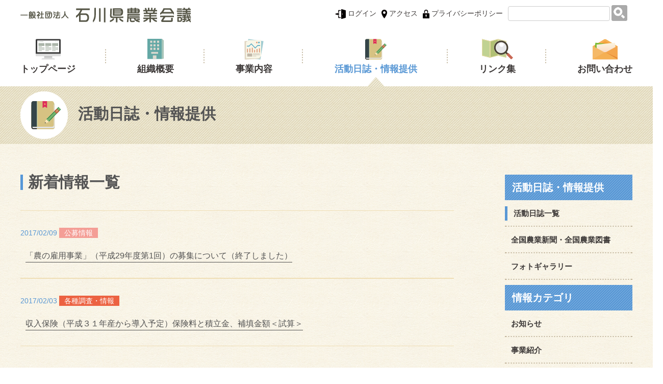

--- FILE ---
content_type: text/html; charset=UTF-8
request_url: http://www.noukai.net/news/topix/2017/02/?post_type=topix
body_size: 5220
content:
<!DOCTYPE html>
<html lang="ja">
<head>
<title>2月 | 2017 | 石川県農業会議</title>

<!-- start wp_head(); ==================================== -->
<link rel='dns-prefetch' href='//s.w.org' />
<link rel="alternate" type="application/rss+xml" title="石川県農業会議 &raquo; フィード" href="http://www.noukai.net/news/feed/" />
<link rel="alternate" type="application/rss+xml" title="石川県農業会議 &raquo; コメントフィード" href="http://www.noukai.net/news/comments/feed/" />
<link rel="alternate" type="application/rss+xml" title="石川県農業会議 &raquo; 活動日誌・情報提供 フィード" href="http://www.noukai.net/news/topix/feed/" />
		<script type="text/javascript">
			window._wpemojiSettings = {"baseUrl":"https:\/\/s.w.org\/images\/core\/emoji\/2\/72x72\/","ext":".png","svgUrl":"https:\/\/s.w.org\/images\/core\/emoji\/2\/svg\/","svgExt":".svg","source":{"concatemoji":"http:\/\/www.noukai.net\/_kanri\/wp-includes\/js\/wp-emoji-release.min.js?ver=4.6.29"}};
			!function(e,o,t){var a,n,r;function i(e){var t=o.createElement("script");t.src=e,t.type="text/javascript",o.getElementsByTagName("head")[0].appendChild(t)}for(r=Array("simple","flag","unicode8","diversity","unicode9"),t.supports={everything:!0,everythingExceptFlag:!0},n=0;n<r.length;n++)t.supports[r[n]]=function(e){var t,a,n=o.createElement("canvas"),r=n.getContext&&n.getContext("2d"),i=String.fromCharCode;if(!r||!r.fillText)return!1;switch(r.textBaseline="top",r.font="600 32px Arial",e){case"flag":return(r.fillText(i(55356,56806,55356,56826),0,0),n.toDataURL().length<3e3)?!1:(r.clearRect(0,0,n.width,n.height),r.fillText(i(55356,57331,65039,8205,55356,57096),0,0),a=n.toDataURL(),r.clearRect(0,0,n.width,n.height),r.fillText(i(55356,57331,55356,57096),0,0),a!==n.toDataURL());case"diversity":return r.fillText(i(55356,57221),0,0),a=(t=r.getImageData(16,16,1,1).data)[0]+","+t[1]+","+t[2]+","+t[3],r.fillText(i(55356,57221,55356,57343),0,0),a!=(t=r.getImageData(16,16,1,1).data)[0]+","+t[1]+","+t[2]+","+t[3];case"simple":return r.fillText(i(55357,56835),0,0),0!==r.getImageData(16,16,1,1).data[0];case"unicode8":return r.fillText(i(55356,57135),0,0),0!==r.getImageData(16,16,1,1).data[0];case"unicode9":return r.fillText(i(55358,56631),0,0),0!==r.getImageData(16,16,1,1).data[0]}return!1}(r[n]),t.supports.everything=t.supports.everything&&t.supports[r[n]],"flag"!==r[n]&&(t.supports.everythingExceptFlag=t.supports.everythingExceptFlag&&t.supports[r[n]]);t.supports.everythingExceptFlag=t.supports.everythingExceptFlag&&!t.supports.flag,t.DOMReady=!1,t.readyCallback=function(){t.DOMReady=!0},t.supports.everything||(a=function(){t.readyCallback()},o.addEventListener?(o.addEventListener("DOMContentLoaded",a,!1),e.addEventListener("load",a,!1)):(e.attachEvent("onload",a),o.attachEvent("onreadystatechange",function(){"complete"===o.readyState&&t.readyCallback()})),(a=t.source||{}).concatemoji?i(a.concatemoji):a.wpemoji&&a.twemoji&&(i(a.twemoji),i(a.wpemoji)))}(window,document,window._wpemojiSettings);
		</script>
		<style type="text/css">
img.wp-smiley,
img.emoji {
	display: inline !important;
	border: none !important;
	box-shadow: none !important;
	height: 1em !important;
	width: 1em !important;
	margin: 0 .07em !important;
	vertical-align: -0.1em !important;
	background: none !important;
	padding: 0 !important;
}
</style>
<link rel='stylesheet' id='wp-pagenavi-css'  href='http://www.noukai.net/_kanri/wp-content/plugins/wp-pagenavi/pagenavi-css.css?ver=2.70' type='text/css' media='all' />
<script type='text/javascript' src='http://www.noukai.net/_kanri/wp-includes/js/jquery/jquery.js?ver=1.12.4'></script>
<script type='text/javascript' src='http://www.noukai.net/_kanri/wp-includes/js/jquery/jquery-migrate.min.js?ver=1.4.1'></script>
<link rel='https://api.w.org/' href='http://www.noukai.net/news/wp-json/' />
<link rel="EditURI" type="application/rsd+xml" title="RSD" href="http://www.noukai.net/_kanri/xmlrpc.php?rsd" />
<link rel="wlwmanifest" type="application/wlwmanifest+xml" href="http://www.noukai.net/_kanri/wp-includes/wlwmanifest.xml" /> 
		<style type="text/css">.recentcomments a{display:inline !important;padding:0 !important;margin:0 !important;}</style>
		<!-- end   wp_head();ここまで =============================== -->
        
<link rel="stylesheet" type="text/css" href="/common/css/default.css">
<link rel="stylesheet" type="text/css" href="/common/css/common.css">
<link rel="stylesheet" type="text/css" href="/css/sub.css">
<link rel="stylesheet" type="text/css" href="/css/top.css">
<link rel="stylesheet" type="text/css" href="/common/lib/colorbox/colorbox.css">
<link rel="stylesheet" type="text/css" href="/css/mycolorbox.css">
<script src="/common/js/jquery-1.12.3.min.js"></script>
<!--[if lt IE 9]>
<script src="http://html5shiv.googlecode.com/svn/trunk/html5.js"></script>
<![endif]-->
<!--[if (gte IE 6)&(lte IE 8)]>
<script src="/common/js/selectivizr-min.js"></script>
<![endif]-->
</head>

<body id="page-wrapper">
<header id="sub">
<div class="w1200" id="page-wrapper">
  <div class="head-wrap clr">
    <div class="logo-box">
    <h1><a href="/"><img src="/img/sub/logo_sub.png" alt="石川県農業会議"/></a></h1>
    </div>

    <div class="menu-box">
      <ul class="menu-ul">
        <li><a href="/login/login.php"><img src="/img/common/icon-login.png" alt=""/> ログイン</a></li>
      <li><a href="/organization/#sec6"><img src="/img/common/icon-access.png" alt=""/> アクセス</a></li>
      <li><a href="/privacy"><img src="/img/common/icon-privacy.png" alt=""/> プライバシーポリシー</a></li>
      <li><form id="search" action="/search/" method="get">
    <input class="input_text1" type="search" name="q">
    <input type="image" value="検索" src="/img/common/icon-search.png">
    </form></li>
      </ul>
    </div>
  </div>


  <nav id="g_nav" class="clr">
    <ul>
      <li class="nav1"><a href="/">トップページ</a></li>
      <li class="nav2"><a href="/organization">組織概要</a><span class="selected2"><img src="/img/sub/select.png" height="23" width="42"></span></li>
      <li class="nav3"><a href="/business">事業内容</a><span class="selected3"><img src="/img/sub/select.png" height="23" width="42"></span></li>
      <li class="nav5"><a href="/activity">活動日誌・情報提供</a><span class="selected5"><img src="/img/sub/select.png" height="23" width="42"></span></li>
      <li class="nav6"><a href="/link">リンク集</a><span class="selected6"><img src="/img/sub/select.png" height="23" width="42"></span></li>
       <li class="nav7"><a href="/contact">お問い合わせ</a><span class="selected7"><img src="/img/sub/select.png" height="23" width="42"></span></li>
   </ul>
  </nav>
</div>
</header>
<!-- /.pageHeaderSub-->
<main>
<link rel="stylesheet" type="text/css" href="/css/activity.css">
<div class="subBg2">
	<div class="w1200 subTitleBar">
		<h2 class="subMainTitle"><img src="/img/activity/title-icon.png" height="93" width="93"><span>活動日誌・情報提供</span></h2>
	</div>
</div>

<div class="subBg1">
	<div class="w1200 subTBinner clr">
		<div class="subMain">
			<h3 class="subTitle7">新着情報一覧</h3>
<div class="news-box">
	<span class="news-date">2017/02/09</span>
	<span class="news-label label-offer">公募情報</span>
	<p><a href="http://www.noukai.net/news/topix/%e3%80%8c%e8%be%b2%e3%81%ae%e9%9b%87%e7%94%a8%e4%ba%8b%e6%a5%ad%e3%80%8d%ef%bc%88%e5%b9%b3%e6%88%9029%e5%b9%b4%e5%ba%a6%e7%ac%ac1%e5%9b%9e%ef%bc%89%e3%81%ae%e5%8b%9f%e9%9b%86%e3%81%ab%e3%81%a4/">「農の雇用事業」（平成29年度第1回）の募集について（終了しました）</a></p>
</div>
<div class="news-box">
	<span class="news-date">2017/02/03</span>
	<span class="news-label label-survey">各種調査・情報</span>
	<p><a href="http://www.noukai.net/news/topix/%e5%8f%8e%e5%85%a5%e4%bf%9d%e9%99%ba%ef%bc%88%e5%b9%b3%e6%88%90%ef%bc%93%ef%bc%90%e5%b9%b4%e7%94%a3%e3%81%8b%e3%82%89%e5%b0%8e%e5%85%a5%e4%ba%88%e5%ae%9a%ef%bc%89%e4%bf%9d%e9%99%ba%e6%96%99%e3%81%a8/">収入保険（平成３１年産から導入予定）保険料と積立金、補填金額＜試算＞</a></p>
</div>


      
    </div>
   
<div class="subSidebar">
			<h3 class="subSideTitle3">活動日誌・情報提供</h3>
			<ul class="side_ul3">
				<li><a href="/news/topix" class="selected2">活動日誌一覧</a></li>
				<li><a href="/activity/index02.php">全国農業新聞・全国農業図書</a></li>
				<li><a href="/news/photo">フォトギャラリー</a></li>
			</ul>

			<h3 class="subSideTitle3">情報カテゴリ</h3>
			<ul class="side_ul3">

<li><a href="http://www.noukai.net/news/topix/topixcat/info/">お知らせ</a></li><li><a href="http://www.noukai.net/news/topix/topixcat/business/">事業紹介</a></li><li><a href="http://www.noukai.net/news/topix/topixcat/back/">全国農業新聞バックナンバー</a></li><li><a href="http://www.noukai.net/news/topix/topixcat/offer/">公募情報</a></li><li><a href="http://www.noukai.net/news/topix/topixcat/survey/">各種調査・情報</a></li><li><a href="http://www.noukai.net/news/topix/topixcat/blog/">活動日誌</a></li><li><a href="http://www.noukai.net/news/topix/topixcat/news/">石川県農業会議だより</a></li><li><a href="http://www.noukai.net/news/topix/topixcat/important/">重要</a></li>			</ul>

			<h3 class="subSideTitle3" id="archive">アーカイブ</h3>
			<ul class="side_ul3">
					<li><a href='http://www.noukai.net/news/topix/2025/12/?post_type=topix'>2025年12月</a></li>
	<li><a href='http://www.noukai.net/news/topix/2025/11/?post_type=topix'>2025年11月</a></li>
	<li><a href='http://www.noukai.net/news/topix/2025/10/?post_type=topix'>2025年10月</a></li>
	<li><a href='http://www.noukai.net/news/topix/2025/08/?post_type=topix'>2025年8月</a></li>
	<li><a href='http://www.noukai.net/news/topix/2025/07/?post_type=topix'>2025年7月</a></li>
	<li><a href='http://www.noukai.net/news/topix/2025/03/?post_type=topix'>2025年3月</a></li>
	<li><a href='http://www.noukai.net/news/topix/2025/01/?post_type=topix'>2025年1月</a></li>
	<li><a href='http://www.noukai.net/news/topix/2024/10/?post_type=topix'>2024年10月</a></li>
	<li><a href='http://www.noukai.net/news/topix/2024/09/?post_type=topix'>2024年9月</a></li>
	<li><a href='http://www.noukai.net/news/topix/2024/07/?post_type=topix'>2024年7月</a></li>
	<li><a href='http://www.noukai.net/news/topix/2024/05/?post_type=topix'>2024年5月</a></li>
	<li><a href='http://www.noukai.net/news/topix/2024/03/?post_type=topix'>2024年3月</a></li>
	<li><a href='http://www.noukai.net/news/topix/2024/01/?post_type=topix'>2024年1月</a></li>
	<li><a href='http://www.noukai.net/news/topix/2023/12/?post_type=topix'>2023年12月</a></li>
	<li><a href='http://www.noukai.net/news/topix/2023/11/?post_type=topix'>2023年11月</a></li>
	<li><a href='http://www.noukai.net/news/topix/2023/08/?post_type=topix'>2023年8月</a></li>
	<li><a href='http://www.noukai.net/news/topix/2023/06/?post_type=topix'>2023年6月</a></li>
	<li><a href='http://www.noukai.net/news/topix/2023/05/?post_type=topix'>2023年5月</a></li>
	<li><a href='http://www.noukai.net/news/topix/2022/12/?post_type=topix'>2022年12月</a></li>
	<li><a href='http://www.noukai.net/news/topix/2022/11/?post_type=topix'>2022年11月</a></li>
	<li><a href='http://www.noukai.net/news/topix/2022/08/?post_type=topix'>2022年8月</a></li>
	<li><a href='http://www.noukai.net/news/topix/2022/07/?post_type=topix'>2022年7月</a></li>
	<li><a href='http://www.noukai.net/news/topix/2022/06/?post_type=topix'>2022年6月</a></li>
	<li><a href='http://www.noukai.net/news/topix/2022/05/?post_type=topix'>2022年5月</a></li>
	<li><a href='http://www.noukai.net/news/topix/2021/11/?post_type=topix'>2021年11月</a></li>
	<li><a href='http://www.noukai.net/news/topix/2021/10/?post_type=topix'>2021年10月</a></li>
	<li><a href='http://www.noukai.net/news/topix/2021/08/?post_type=topix'>2021年8月</a></li>
	<li><a href='http://www.noukai.net/news/topix/2021/07/?post_type=topix'>2021年7月</a></li>
	<li><a href='http://www.noukai.net/news/topix/2021/06/?post_type=topix'>2021年6月</a></li>
	<li><a href='http://www.noukai.net/news/topix/2021/05/?post_type=topix'>2021年5月</a></li>
	<li><a href='http://www.noukai.net/news/topix/2021/03/?post_type=topix'>2021年3月</a></li>
	<li><a href='http://www.noukai.net/news/topix/2020/12/?post_type=topix'>2020年12月</a></li>
	<li><a href='http://www.noukai.net/news/topix/2020/11/?post_type=topix'>2020年11月</a></li>
	<li><a href='http://www.noukai.net/news/topix/2020/09/?post_type=topix'>2020年9月</a></li>
	<li><a href='http://www.noukai.net/news/topix/2020/06/?post_type=topix'>2020年6月</a></li>
	<li><a href='http://www.noukai.net/news/topix/2020/03/?post_type=topix'>2020年3月</a></li>
	<li><a href='http://www.noukai.net/news/topix/2019/12/?post_type=topix'>2019年12月</a></li>
	<li><a href='http://www.noukai.net/news/topix/2019/11/?post_type=topix'>2019年11月</a></li>
	<li><a href='http://www.noukai.net/news/topix/2019/08/?post_type=topix'>2019年8月</a></li>
	<li><a href='http://www.noukai.net/news/topix/2019/06/?post_type=topix'>2019年6月</a></li>
	<li><a href='http://www.noukai.net/news/topix/2019/05/?post_type=topix'>2019年5月</a></li>
	<li><a href='http://www.noukai.net/news/topix/2019/04/?post_type=topix'>2019年4月</a></li>
	<li><a href='http://www.noukai.net/news/topix/2019/02/?post_type=topix'>2019年2月</a></li>
	<li><a href='http://www.noukai.net/news/topix/2019/01/?post_type=topix'>2019年1月</a></li>
	<li><a href='http://www.noukai.net/news/topix/2018/12/?post_type=topix'>2018年12月</a></li>
	<li><a href='http://www.noukai.net/news/topix/2018/11/?post_type=topix'>2018年11月</a></li>
	<li><a href='http://www.noukai.net/news/topix/2018/10/?post_type=topix'>2018年10月</a></li>
	<li><a href='http://www.noukai.net/news/topix/2018/06/?post_type=topix'>2018年6月</a></li>
	<li><a href='http://www.noukai.net/news/topix/2018/05/?post_type=topix'>2018年5月</a></li>
	<li><a href='http://www.noukai.net/news/topix/2018/04/?post_type=topix'>2018年4月</a></li>
	<li><a href='http://www.noukai.net/news/topix/2018/03/?post_type=topix'>2018年3月</a></li>
	<li><a href='http://www.noukai.net/news/topix/2018/01/?post_type=topix'>2018年1月</a></li>
	<li><a href='http://www.noukai.net/news/topix/2017/12/?post_type=topix'>2017年12月</a></li>
	<li><a href='http://www.noukai.net/news/topix/2017/11/?post_type=topix'>2017年11月</a></li>
	<li><a href='http://www.noukai.net/news/topix/2017/10/?post_type=topix'>2017年10月</a></li>
	<li><a href='http://www.noukai.net/news/topix/2017/09/?post_type=topix'>2017年9月</a></li>
	<li><a href='http://www.noukai.net/news/topix/2017/08/?post_type=topix'>2017年8月</a></li>
	<li><a href='http://www.noukai.net/news/topix/2017/07/?post_type=topix'>2017年7月</a></li>
	<li><a href='http://www.noukai.net/news/topix/2017/06/?post_type=topix'>2017年6月</a></li>
	<li><a href='http://www.noukai.net/news/topix/2017/05/?post_type=topix'>2017年5月</a></li>
	<li><a href='http://www.noukai.net/news/topix/2017/04/?post_type=topix'>2017年4月</a></li>
	<li><a href='http://www.noukai.net/news/topix/2017/02/?post_type=topix'>2017年2月</a></li>
	<li><a href='http://www.noukai.net/news/topix/2017/01/?post_type=topix'>2017年1月</a></li>
	<li><a href='http://www.noukai.net/news/topix/2016/12/?post_type=topix'>2016年12月</a></li>
	<li><a href='http://www.noukai.net/news/topix/2016/11/?post_type=topix'>2016年11月</a></li>
	<li><a href='http://www.noukai.net/news/topix/2016/10/?post_type=topix'>2016年10月</a></li>
	<li><a href='http://www.noukai.net/news/topix/2016/08/?post_type=topix'>2016年8月</a></li>
	<li><a href='http://www.noukai.net/news/topix/2016/07/?post_type=topix'>2016年7月</a></li>
	<li><a href='http://www.noukai.net/news/topix/2016/06/?post_type=topix'>2016年6月</a></li>
	<li><a href='http://www.noukai.net/news/topix/2016/05/?post_type=topix'>2016年5月</a></li>
	<li><a href='http://www.noukai.net/news/topix/2016/04/?post_type=topix'>2016年4月</a></li>
	<li><a href='http://www.noukai.net/news/topix/2016/02/?post_type=topix'>2016年2月</a></li>
	<li><a href='http://www.noukai.net/news/topix/2015/09/?post_type=topix'>2015年9月</a></li>
			</ul>

			<p class="mb30"></p>
			<ul class="side_ul2">
        <li><a href="/business/index03.php"><img src="/img/sub/bnr_01.jpg"></a><li>
        <li><a href="/business/index02.php"><img src="/img/sub/bnr_02.jpg"></a><li>
        <li><a href="/business/index04.php"><img src="/img/sub/bnr_03.jpg"></a><li>
        <li><a href="/activity/index02.php"><img src="/img/sub/bnr_04.jpg"></a><li>
        <li><a href="https://www.nca.or.jp/" target="_blank"><img src="/img/sub/bnr_05.jpg"></a><li>
        <li><a href="https://www.be-farmer.jp/" target="_blank"><img src="/img/sub/bnr_06.jpg"></a><li>
        <li><a href="https://map.maff.go.jp/" target="_blank"><img src="/img/sub/bnr_emaff.jpg"></a><li>
        <li><a href="http://inz.or.jp/" target="_blank"><img src="/img/top/bnr_10.jpg"></a></li>
      </ul>
		</div>



  </div>
<script src="/js/activity.js"></script>

</main>

<footer>
  <div class="f-bar">
    <div class="w1200 f-bar-base">
      <a href="#page-wrapper"><img src="/img/common/btn_top.png"></a>
    </div>
  </div>
  <div class="w1200">
    <div class="clr f-wrap">
      <div class="logo-box">
        <img class="logo-f" src="/img/common/logo_f.png" height="67" width="281">
        <address>
          〒920-0362<br>
      石川県金沢市古府1丁目217番地　農業管理センター内<br>
      TEL：076-240-0540　FAX：076-240-0544
        </address>
      </div>
      <div class="menu-box">
        <div class="fbox">
        <h3><a href="/organization">組織概要</a></h3>
          <ul>
            <li><a href="/organization/#sec1">・一般社団法人石川県農業会議とは</a></li>
            <li><a href="/organization/#sec2">・沿革</a></li>
            <li><a href="/organization/#sec3">・組織体制</a></li>
            <li><a href="/organization/#sec4">・機構図</a></li>
            <li><a href="/organization/#sec5">・事業計画・事業実績等</a></li>
            <li><a href="/organization/#sec6">・所在地・アクセス</a></li>
          </ul>
        </div>
        <div class="fbox">
          <h3><a href="/business">事業内容</a></h3>
          <ul>
            <li><a href="/business/index01.php">・農業会議の活動について</a></li>
            <li><a href="/business/index02.php">・農業者年金のお知らせ</a></li>
            <li><a href="/business/index03.php">・雇用就農資金のお知らせ</a></li>
            <li><a href="/business/index04.php">・資料/調査結果ダウンロード</a></li>
          </ul>
        </div>
        <div class="fbox2">
          <ul>
            <li><a href="/activity">活動日誌・情報提供</a></li>
            <li><a href="/link">リンク集</a></li>
            <li><a href="/activity/index02.php">全国農業新聞・全国農業図書</a></li>
            <li><a href="/news/photo">フォトギャラリー</a></li>
          </ul>
        </div>

      </div>
    </div>

    <div class="copy">
        Copyright (c) The Agricultural council in Ishikawa Prefecture All rights reserved.
    </div>
  </div>
</footer>
<!-- /.pageFooter --><script src="/common/lib/colorbox/jquery.colorbox-min.js"></script>
<script src="/common/js/common.js"></script>

<script type='text/javascript' src='http://www.noukai.net/_kanri/wp-includes/js/wp-embed.min.js?ver=4.6.29'></script>
</body>
</html>

--- FILE ---
content_type: text/css
request_url: http://www.noukai.net/common/css/default.css
body_size: 2609
content:
@charset "utf-8";
/*----------------------------------------------------------------------------------------------------
	リセット及びbody初期設定 (このCSSは通常変更しない)
----------------------------------------------------------------------------------------------------*/

/* Style Reset(html5) */

html,body,div,span,applet,object,iframe,h1,h2,h3,h4,h5,h6,p,blockquote,pre,a,abbr,acronym,address,
big,cite,code,del,dfn,em,img,ins,kbd,q,s,samp,small,strike,strong,sub,sup,tt,var,b,u,i,center,
dl,dt,dd,ol,ul,li,fieldset,form,label,legend,table,caption,tbody,tfoot,thead,tr,th,td,article,
aside,canvas,details,embed,figure,figcaption,footer,header,hgroup,menu,nav,output,ruby,section,
summary,time,mark,audio,video {
	margin: 0;
	padding: 0;
	border: 0;
	font-size: 100%;
	vertical-align: baseline;
}
ol,ul {
	list-style: none;
}
blockquote,
q {
	quotes: none;
}
blockquote:before,
blockquote:after,
q:before,
q:after {
	content: '';
	content: none;
}
table {
	border-collapse: collapse;
	border-spacing: 0;
	vertical-align: top;
}
address {
	font-style: normal;
	padding: 0 10px 0 0;
}
caption,
th,
td {
	font-weight: normal;
	text-align: left;
}

a:focus {
	outline: thin dotted;
}
article,
aside,
details,
figcaption,
figure,
footer,
header,
hgroup,
nav,
section {
	display: block;
}
audio,
canvas,
video {
	display: inline-block;
}
audio:not([controls]) {
	display: none;
}
del {
	color: #333;
}
ins {
	background: #fff9c0;
	text-decoration: none;
}
hr {
	border: 0;
	height: 1px;
	border-bottom: 1px solid #ccc;
}
sub,
sup {
	font-size: 75%;
	line-height: 0;
	position: relative;
	vertical-align: baseline;
}
button{
	border: none;
	background: none;
	display: block;
	cursor:pointer;
}
textarea,
input {
	-moz-box-sizing: border-box;
	-webkit-box-sizing: border-box;
	box-sizing: border-box;
}
sup {
	top: -0.5em;
}
sub {
	bottom: -0.25em;
}
small {
	font-size: smaller;
}

button,
a {
	text-decoration:none;
	color:#3D3938;
	opacity: 1.0;
	transition: all 300ms ease;
	-webkit-transition: all 300ms ease;
	-moz-transition: all 300ms ease;
}
button:hover,
a:hover{
	  filter: alpha(opacity=75);
	  -moz-opacity:0.75;
	  opacity:0.75;	
}

.bold , .strong {
	font-weight: bold;
}

html {
	/*overflow-y: scroll;*/
	font-size: 100%;
	-webkit-text-size-adjust: 100%;
	-ms-text-size-adjust: 100%;
}

/*　画像
---------------------------------------------------------------------------------------*/
img{
	border:0px none;
	margin:0;
	padding:0;
	border: 0;
	vertical-align: middle;
	-ms-interpolation-mode: bicubic;
	max-width: 100%;
	height: auto;
}

/*　img のリンク　マウスオーバー
--------------------------------------------------------------------------------------- */
a img{
	opacity: 1.0;
	transition: all 500ms ease;
	-webkit-transition: all 500ms ease;
	-moz-transition: all 500ms ease;
}
a:hover img {
	opacity: 0.7;
}

/*　body
---------------------------------------------------------------------------------------*/
body {
	font-family: font-family: Verdana, "游ゴシック", YuGothic, "ヒラギノ角ゴ ProN W3", "Hiragino Kaku Gothic ProN", "メイリオ", Meiryo, sans-serif;
	line-height:1.6;
}
/*　font
---------------------------------------------------------------------------------------*/
.fwn{
	font-weight:normal;
}


/*　Bold
---------------------------------------------------------------------------------------*/
.strong{
	font-weight:bold;
 }


/*　Color
---------------------------------------------------------------------------------------*/
.red{
	color:#CC0000;
 }

.green{
	color:#006600;
 }

.brown{
	color:#993300;
 }

/*　フォントサイズ
---------------------------------------------------------------------------------------*/
.font10{
	font-size:10px;
}
.font11{
	font-size:11px;
}
.font12{
	font-size:12px;
}
.font13{
	font-size:13px;
}
.font14{
	font-size:14px;
}
.font15{
	font-size:15px;
}
.font16{
	font-size:16px;
}
.font17{
	font-size:17px;
}
.font18{
	font-size:18px;
}
.font19{
	font-size:19px;
}
.font20{
	font-size:20px;
}

.min{
	font-family: 'Times New Roman', '游明朝体', 'Yu Mincho', 'ヒラギノ明朝 Pro W3', 'Hiragino Mincho Pro', 'HGS明朝B', 'Hiragino Mincho ProN', 'ＭＳ Ｐ明朝', 'MS PMincho', serif;
}
.goshick{
	font-family: Verdana, "游ゴシック", YuGothic, "ヒラギノ角ゴ ProN W3", "Hiragino Kaku Gothic ProN", "メイリオ", Meiryo, sans-serif;
}
.marugo{
		font-family: "ヒラギノ丸ゴ Pro","Hiragino Maru Gothic Pro","メイリオ";
}

/*　clearfix
---------------------------------------------------------------------------------------*/
.clr:after {
	content: " ";
	display: block;
	height: 0;
	line-height: 0;
	clear: both;
	visibility: hidden;
}

.clr {
	display: inline-block;
	min-height: 1%;
}

/* Hides from IE-mac \*/

* html .clr {
	height: 1%;
}

.clr {
	display: block;
}
/* End hide from IE-mac */

form{
	display: inline;
}

a:focus, *:focus {
 outline:none;
}

/*　よせの設定
---------------------------------------------------------------------------------------*/
.tal{
	text-align:left;
}
.tac{
	text-align:center;
}
.tar{
	text-align:right;
}


/*　float
---------------------------------------------------------------------------------------*/
.fl{
	float:left;
	}
.fr{
	float:right;
}
	
/*　マージン、パディング
---------------------------------------------------------------------------------------*/

/*　上　*/
.mt0{margin-top:0px !important;}
.mt5{margin-top:5px !important;}
.mt10{margin-top:10px !important;}
.mt15{margin-top:15px !important;}
.mt20{margin-top:20px !important;}
.mt25{margin-top:25px !important;}
.mt30{margin-top:30px !important;}
.mt40{margin-top:40px !important;}

/*　右　*/
.mr0{margin-right:0px !important;}
.mr5{margin-right:5px !important;}
.mr10{margin-right:10px !important;}
.mr15{margin-right:15px !important;}
.mr20{margin-right:20px !important;}
.mr25{margin-right:25px !important;}
.mr30{margin-right:30px !important;}
.mr40{margin-right:40px !important;}
.mr50{margin-right:50px !important;}

/*　下　*/
.mb0{margin-bottom:0px !important;}
.mb5{margin-bottom:5px !important;}
.mb8{margin-bottom:8px !important;}
.mb10{margin-bottom:10px !important;}
.mb15{margin-bottom:15px !important;}
.mb20{margin-bottom:20px !important;}
.mb25{margin-bottom:25px !important;}
.mb30{margin-bottom:30px !important;}
.mb35{margin-bottom:35px !important;}
.mb40{margin-bottom:40px !important;}
.mb45{margin-bottom:45px !important;}
.mb50{margin-bottom:50px !important;}

/*　左　*/
.ml0{margin-left:0px !important;}
.ml5{margin-left:5px !important;}
.ml10{margin-left:10px !important;}
.ml15{margin-left:15px !important;}
.ml20{margin-left:20px !important;}
.ml25{margin-left:25px !important;}
.ml30{margin-left:30px !important;}
.ml35{margin-left:35px !important;}
.ml40{margin-left:40px !important;}
.ml70{margin-left:70px !important;}


/*　上下　*/
.mgn_v5px{
	margin-top:5px;
	margin-bottom:5px;
	}

.mgn_v10px{
	margin-top:10px;
	margin-bottom:10px;
	}

.mgn_v15px{
	margin-top:15px;
	margin-bottom:15px;
	}

.mgn_v20px{
	margin-top:20px;
	margin-bottom:20px;
	}


/*　左右　*/
.mgn_h5px{
	margin-right:5px;
	margin-left:5px;
	}

.mgn_h10px{
	margin-right:10px;
	margin-left:10px;
	}

.mgn_h15px{
	margin-right:15px;
	margin-left:15px;
	}


/* パディングの設定 */
	
/*　上　*/
.pt5{padding-top:5px;}
.pt10{padding-top:10px;}
.pt15{padding-top:15px;}
.pt30{padding-top:30px;}

/*　右　*/
.pr5{padding-right:5px;}
.pr10{padding-right:10px;}
.pr15{padding-right:15px;}

/*　下　*/
.pb5{padding-bottom:5px;}
.pb10{padding-bottom:10px;}
.pb15{padding-bottom:15px;}
.pb20{padding-bottom:20px;}

/*　左　*/
.pl5{padding-left:5px;}
.pl10{padding-left:10px;}
.pl15{padding-left:15px;}
.pl20{padding-left:20px;}

/*　上下　*/
.pad_v5px{
	padding-top:5px;
	padding-bottom:5px;
	}

.pad_v10px{
	padding-top:10px;
	padding-bottom:10px;
	}

.pad_v15px{
	padding-top:15px;
	padding-bottom:15px;
	background:#999
}


--- FILE ---
content_type: text/css
request_url: http://www.noukai.net/common/css/common.css
body_size: 2190
content:
@charset "UTF-8";

/*----------------------------------------------------------------------------------------------------
	全ページ共通スタイル
----------------------------------------------------------------------------------------------------*/

/* 要素設定*/
body {
	font-family: Verdana, "游ゴシック", YuGothic, "ヒラギノ角ゴ ProN W3", "Hiragino Kaku Gothic ProN", "メイリオ", Meiryo, sans-serif;
	font-size: 16px;
}
*{
	box-sizing: border-box;
}
.mincho {
	font-family: "游明朝", YuMincho, "ヒラギノ明朝 ProN W3", "Hiragino Mincho ProN", "HG明朝E", "ＭＳ Ｐ明朝", "ＭＳ 明朝", serif;
}
/*　ヘッダー
---------------------------------------------------------------------------------------*/
header{
	padding-top: 30px;
}
.timg1{
	position: absolute;
	top: -8px;
	left: -360px;
	z-index: 1;
}
.timg2{
	position: absolute;
	top: 0;
	right: -360px;
	z-index: 1;
}
.tbg{
	position: absolute;
	top: 304px;
	z-index: -10;
	width: 100%;
	height: 285px;
	background: url(../../img/top/bg01.jpg) repeat-x;
}
.topbg{
	position: absolute;
	top: 0;
	width: 100%;
	height: 100%;
	overflow: hidden;
}
.topbg-base{
	position: relative;
	height: 100%;
	width: 100%;
	max-width: 1200px;
	margin: 0 auto;
}
#g_nav ul{
	display: flex;
  justify-content: space-between;
}
#g_nav ul li{
	height: 120px;
}
#g_nav ul li a{
	display: block;
	font-size: 18px;
	font-weight: bold;
	height: 120px;
	padding-top: 75px;
}
#g_nav .nav1{
	background: url(../../img/common/nav01.jpg) no-repeat top center;
}
#g_nav .nav2{
	background: url(../../img/common/nav02.jpg) no-repeat top center;
}#g_nav .nav3{
	background: url(../../img/common/nav03.jpg) no-repeat top center;
}#g_nav .nav4{
	background: url(../../img/common/nav04.jpg) no-repeat top center;
}#g_nav .nav5{
	background: url(../../img/common/nav05.jpg) no-repeat top center;
}#g_nav .nav6{
	background: url(../../img/common/nav06.jpg) no-repeat top center;
}#g_nav .nav7{
	background: url(../../img/common/nav07.jpg) no-repeat top center;
}
#g_nav .nav2 a:hover{
	color: #5EA8A6;
}
#g_nav .nav3 a:hover{
	color: #DC8064;
}
#g_nav .nav5 a:hover{
	color: #5998D5;
}
#g_nav .nav6 a:hover{
	color: #C596BC;
}
#g_nav .nav7 a:hover{
	color: #E3A000;
}

.input_text1{
	width: 250px;
	height: 29px;
	border-radius: 4px;
	border: 1px solid #ccc;
	position: relative;
	top: -10px;
}
/*　サブヘッダー
---------------------------------------------------------------------------------------*/
header#sub{
	padding-top: 15px;
}
header#sub h1{
	position: static;
	width: auto;
	height: auto;
}
#sub .head-wrap{
	margin-bottom: 20px;
}
#sub .logo-box{
	float: left;
	width: 28%;
	min-width: 335px;
}
#sub .menu-box{
	float: right;
	width: auto;
	font-size: 12px;
}
#sub .menu-ul{
	width: auto;
	height: auto;
	float: right;
}
#sub .menu-ul li{
	float: left;
	margin-right: 10px;
}
#sub .menu-ul li:last-child{
	position: relative;
	top: -5px;
}
#sub .input_text1 {
    width: 200px;
    height: 29px;
    border-radius: 4px;
}
/*	 サブページナビ
---------------------------------------------------------------------------------------*/
#sub #g_nav ul{
	margin-bottom: 20px;
}
#sub #g_nav ul li a,
#sub #g_nav ul li{
	height: auto;
}
#sub #g_nav .nav1{
	background: url(../../img/common/subnav1.png) no-repeat top center;
}
#sub #g_nav .nav2{
	background: url(../../img/common/subnav2.png) no-repeat top center;
}
#sub #g_nav .nav3{
	background: url(../../img/common/subnav3.png) no-repeat top center;
}
#sub #g_nav .nav4{
	background: url(../../img/common/subnav4.png) no-repeat top center;
}
#sub #g_nav .nav5{
	background: url(../../img/common/subnav5.png) no-repeat top center;
}
#sub #g_nav .nav6{
	background: url(../../img/common/subnav6.png) no-repeat top center;
}
#sub #g_nav .nav7{
	background: url(../../img/common/subnav7.png) no-repeat top center;
}

#sub #g_nav ul li a {
    display: block;
    font-size: 18px;
    font-weight: bold;
    padding-top: 45px;
}
#sub #g_nav ul li{
	position: relative;
}
#sub #g_nav ul li:after{
	content: "";
	background: url(../../img/common/navsep.gif) no-repeat right center;
	width: 2px;
	height: 28px;
	position: absolute;
	top: 20px;
	right: -60px;
}
#sub #g_nav ul li:last-child:after{
	content: "";
	background: none;
}
.selected2,
.selected3,
.selected4,
.selected5,
.selected6,
.selected7{
	display: none;
}

/*　コンテンツ
---------------------------------------------------------------------------------------*/
main{
	position: relative;
}
.w1200{
	width: 100%;
	max-width: 1200px;
	margin: 0 auto;
}
.topback a{
	position: absolute;
	bottom: 20px;
	right: 70px;
	z-index: 99;
}
.img100 img{
	width: 100%;
	height: auto;
}
/*　フッター
---------------------------------------------------------------------------------------*/
footer{
	background: url(../../img/common/bg-f.jpg);
	padding-bottom: 20px;
	color: #575746;
}
footer address{
	font-size: 14px;
}
.f-bar{
	background: #fff url(../../img/common/line_yasai.png) center no-repeat;
	height: 57px;
	margin-bottom: 60px;
}
.f-bar-base{
	/*position: relative;*/
}
.f-bar a{
	display: block;
	/*position: absolute;*/
	/*right: -98px;
	top: -24.5px;*/
	position: fixed;
	right: 20px;
	bottom: 40px;
	z-index: 10;
}
.logo-box{
	float: left;
	width: 40%;
}
.menu-box{
	float: left;
	width: 60%;
}
.menu-box a{
	font-size: 14px;
}
.logo-f{
	margin-bottom: 24px;
}
.f-wrap{
	margin-bottom: 60px;
}
.fbox{
	float: left;
	width: 33.33%;
}
.fbox h3{
	padding-left: 24px;
	position: relative;
	font-size: 16px;
}
.fbox h3:before{
	content: "";
	background: url(../../img/common/f_icon.png) no-repeat;
	width: 20px;
	height: 3px;
	position: absolute;
	top: 10px;
	left: 0;
}
.fbox a,
.fbox2 a{
	color: #575746;
}
.fbox2{
	float: left;
	width: 33.3%;
}
.fbox2 a{
	font-size: 16px;
	font-weight: bold;
	position: relative;
	padding-left: 24px;
	display: block;
	margin-bottom: 15px;
}
.fbox2 a:before{
	content: "";
	background: url(../../img/common/f_icon.png) no-repeat;
	width: 20px;
	height: 3px;
	position: absolute;
	top: 10px;
	left: 0;
}
.copy{
	text-align: center;
	font-size: 12px;
	background: url(../../img/common/line.gif) repeat-x top;
	padding-top: 20px;
}
/*
	ラベル
------------------------------*/
.label{
	display: inline-block;
	text-align: center;
	/*padding: 1px 0;*/
	/*width: 7em;*/
	padding: 1px 10px;
	font-size: 12px;
	color: #fff;
	margin: 0 2em;
}
.label-info{
	background: #E8B91B;
}
.label-event{
	background: #81BD62;
}
.label-blog{
	background: #F29E98;
}
.label-business{
	background: #B49AC9;
}
.label-offer{
	background: #F49E96;
}
.label-survey{
	background: #EC6242;
}
.label-news{
	background: #1EA5E3;
}
.label-back{
	background: #7DBF57;
}

.label-blue{
	background: #1EA5E3;
}
.label-orange{
	background: #E9BA00;
}
.label-purple{
	background: #B49AC9;
}
.label-pink{
	background: #F49E96;
}
.label-red{
	background: #EC6242;
}
.label-green{
	background: #7DBF57;
}

/*
	ページナビ用
------------------------------*/
.wp-pagenavi{
	margin: 20px 0;
	text-align: center;
}


@media screen and (max-width:1300px) {
/*.f-bar a{
	right: 0;
}*/
}
@media screen and (max-width:1200px) {

.w1200{
	padding: 0 3%;
	min-width: 1000px;
}
.timg1{
	width: 50%;
	height: auto;
	left: -25%;
}
.timg2{
	width: 40%;
	height: auto;
	right: -30%;
}
.tbg{
	display: none;
}
#sub #g_nav ul li:after{
	right: -50%;
}
#sub #g_nav ul li.nav5:after{
	right: -20%;
}



}




--- FILE ---
content_type: text/css
request_url: http://www.noukai.net/css/sub.css
body_size: 1615
content:
@charset "utf-8";

/*
	余白・レイアウト
-----------------------------------------*/
.subTBinner{
	padding-top: 60px;
	padding-bottom: 60px;
}
.subTBinner2{
	padding-top: 60px;
	padding-bottom: 120px;
}
.subTinner{
	padding-top: 60px;
}
.subBinner{
	padding-bottom: 60px;
}
.subMain{
	float: left;
	width: 100%;
	margin-right: -350px;
	padding-right: 350px;
}
.subSidebar{
	float: right;
	width: 250px;
}
.subSec{
	background: url(../img/sub/line.gif) repeat-x bottom;
	color: #525252;
	line-height: 2;
}
.subSec2{
	background: url(../img/sub/line.gif) repeat-x bottom;
	margin-top: 50px;
	color: #525252;
	line-height: 2;
}
.subSec3{
	border-bottom: 1px solid #EFDEB5;
	padding-bottom: 24px;
	color: #525252;
	line-height: 2;
}
.subSec4{
	padding-bottom: 60px;
	line-height: 2;
}
.subSec5{
	padding-bottom: 90px;
	line-height: 2;
}
.subSec2:last-child,
.subSec3:last-child{
	background: none;
	border-bottom: none;
}
/*
	背景
-----------------------------------------*/
.subBg1{
	background: url(../img/top/bg1.jpg);
}
.subBg2{
	background: url(../img/common/bg02.png);
}
/*
	タイトル周り・文字周り
-----------------------------------------*/
.subSecTitle1{
	text-align: center;
	margin-bottom: 30px;
}
.subTitleBar{
	padding-top: 10px;
	padding-bottom: 10px;
}
.subMainTitle{
	font-size: 30px;
	color: #545454;
}
.subMainTitle span{
	padding-left: 20px;
}
.subTitle1{
	font-size: 30px;
	color: #545454;
	border-left: 5px solid #61A8A5;
	line-height: 30px;
	padding-left: 10px;
	margin-bottom: 40px;
}
.subTitle2{
	font-size: 30px;
	color: #545454;
	border-left: 5px solid #DC8064;
	line-height: 30px;
	padding-left: 10px;
	margin-bottom: 40px;
}
.subTitle7{
	font-size: 30px;
	color: #545454;
	border-left: 5px solid #5697D7;
	line-height: 30px;
	padding-left: 10px;
	margin-bottom: 40px;
}
.subTitle8{
	font-size: 30px;
	color: #545454;
	border-left: 5px solid #C695BD;
	line-height: 30px;
	padding-left: 10px;
	margin-bottom: 40px;
}
.subTitle9{
	font-size: 30px;
	color: #545454;
	border-left: 5px solid #EBBC00;
	line-height: 30px;
	padding-left: 10px;
	margin-bottom: 40px;
}
.subTitle3{
	font-size: 24px;
	color: #DC7F64;
	font-weight: bold;
	margin-bottom: 35px;
}
.subTitle3_2{
	font-size: 24px;
	color: #DC7F64;
	font-weight: bold;
	margin: 20px 0;
}
.subTitle4{
	font-size: 16px;
	margin-bottom: 16px;
}
.subTitle5{
	text-align: center;
	font-size: 20px;
	margin-top: 60px;
	margin-bottom: 30px;
}
.subTitle6{
	background: #DC7F64;
	color: #fff;
	text-align: center;
	font-size: 18px;
	margin-bottom: 20px;
}
.p1{
	padding-bottom: 50px;
}
.subSideTitle{
	background: url(../img/common/bg02.jpg);
	font-size: 28px;
	font-weight: bold;
	color: #fff;
	padding: 2px 14px;
}
.subSideTitle2{
	background: url(../img/common/bg03.png);
	font-size: 20px;
	font-weight: bold;
	color: #fff;
	padding: 14px 14px;
	line-height: 1.3;
}
.subSideTitle3{
	background: url(../img/common/bg04.png);
	font-size: 20px;
	font-weight: bold;
	color: #fff;
	padding: 12px 14px;
	line-height: 1.3;
}
.subMainTitle2{
	text-align: center;
	margin-bottom: 80px;
}
/*
	サイドバー
-----------------------------------------*/
.side_ul{
	font-size: 15px;
	font-weight: bold;
	color: #535353;
	margin-bottom: 45px;
}
.side_ul li{
	padding: 12px 0;
	background: url(../img/sub/line2.gif) bottom repeat-x;
}
.side_ul li a{
	padding: 2px 0;
	padding-left: 12px;
	display: block;
}
.side_ul .selected{
	border-left: 5px solid #61A8A5;
}
.side_ul2 li{
	margin-bottom: 20px;
}
.side_ul2 li:nth-child(n+6){
	margin-bottom: 15px;
}
.side_ul3{
	font-size: 15px;
	font-weight: bold;
	color: #535353;
	margin-bottom: 10px;
}
.side_ul3 li{
	padding: 12px 0;
	background: url(../img/sub/line2.gif) bottom repeat-x;
}
.side_ul3 li a{
	padding: 2px 0;
	padding-left: 12px;
	display: block;
}
.side_ul3 .selected{
	border-left: 5px solid #DC8064;
}
.side_ul3 .selected2{
	border-left: 5px solid #5998D5;
}
/*
	ボタン
-----------------------------------------*/
.sub_ul1{
}
.sub_ul1 li{
	float: left;
	width: 32%;
	margin-right: 2%;
	text-align: center;
	margin-bottom: 40px;
}
.sub_ul1 li:nth-child(3n){
	margin-right: 0;
}
/*
	アイコン
-----------------------------------------*/
.icon_pdf:after{
	content: "";
	background: url(../img/common/icon_pdf.png) no-repeat;
	width: 20px;
	height: 25px;
	display: inline-block;
	vertical-align: top;
}
.icon_word:after{
	content: "";
	background: url(../img/common/icon_word.png) no-repeat;
	width: 20px;
	height: 25px;
	display: inline-block;
	vertical-align: top;
}
.icon_ichitaro:after{
	content: "";
	background: url(../img/common/icon_ichitaro.png) no-repeat;
	width: 20px;
	height: 25px;
	display: inline-block;
	vertical-align: top;
}
.icon_excel:after{
	content: "";
	background: url(../img/common/icon_excel.png) no-repeat;
	width: 20px;
	height: 25px;
	display: inline-block;
	vertical-align: top;
}
.icon_zip:after{
	content: "";
	background: url(../img/common/icon_zip.png) no-repeat;
	width: 20px;
	height: 25px;
	display: inline-block;
	vertical-align: top;
}
.icon_link:after{
	content: "";
	background: url(../img/common/icon_link.png) no-repeat;
	width: 19px;
	height: 16px;
	display: inline-block;
	vertical-align: center;
	margin-left: 16px;
}
.icon_pdfb:before{
	content: "";
	background: url(../img/common/icon_pdf.png) no-repeat;
	width: 20px;
	height: 25px;
	display: inline-block;
	vertical-align: top;
	padding-right: 12px;
}
.icon_wordb:before{
	content: "";
	background: url(../img/common/icon_word.png) no-repeat;
	width: 20px;
	height: 25px;
	display: inline-block;
	vertical-align: top;
	padding-right: 12px;
}
.icon_ichitarob:before{
	content: "";
	background: url(../img/common/icon_ichitaro.png) no-repeat;
	width: 20px;
	height: 25px;
	display: inline-block;
	vertical-align: top;
	padding-right: 12px;
}
.icon_excelb:before{
	content: "";
	background: url(../img/common/icon_excel.png) no-repeat;
	width: 20px;
	height: 25px;
	display: inline-block;
	vertical-align: top;
	padding-right: 12px;
}
.icon_zipb:before{
	content: "";
	background: url(../img/common/icon_zip.png) no-repeat;
	width: 20px;
	height: 25px;
	display: inline-block;
	vertical-align: top;
	padding-right: 12px;
}
.icon_linkb:before{
	content: "";
	background: url(../img/common/icon_link.png) no-repeat;
	width: 19px;
	height: 16px;
	display: inline-block;
	vertical-align: center;
	margin-left: 16px;
	padding-right: 12px;
}
/*
	インフォメーション
-----------------------------------------*/
.info-box2{
	margin-top: 30px;
}
.info-l{
	float: left;
	width: 41.666%;
	margin-right: 2%;
}
.info-r{
	float: left;
	width: 56.333%;
}
.info-ul2 li{
	float: left;
	width: 48%;
	margin-right: 2%;
	margin-bottom: 3%;
}
.info-ul2 li:nth-child(2n){
	float: right;
	margin-right: 0;
}
/*
	事業活動ほか
-----------------------------------------*/
.box-wrap{
	margin-bottom: 40px;
}
.box-l{
	float: left;
	width: 55%;
}
.box-r{
	float: right;
	width: 42%;
}
.box-r p{
	text-align: right;
}
/*---------------------------------------------------------
 All SP & Tablet 
 ---------------------------------------------------------*/
@media screen and (max-width:999px) {


}
/*---------------------------------------------------------
 All SP 
---------------------------------------------------------*/
@media screen and (max-width: 639px) {
	




}

/*---------------------------------------------------------
 Portrait 
---------------------------------------------------------*/
@media screen and (max-width:479px) {

}


--- FILE ---
content_type: text/css
request_url: http://www.noukai.net/css/top.css
body_size: 1117
content:
@charset "utf-8";

header .w1200{
	position: relative;
}
header h1{
position: absolute;
top: 0;
left: 0;
right: 0;
margin: auto;
width: 281px;
height: 67px;
}
#head_r{
	width: 320px;
	float: right;
}
#head_r ul{
	display: flex;
	margin-bottom: 10px;
}
#head_r ul li a{
	display: block;
	font-size: 13px;
	padding-right: 7px;
}

header .img100{
	clear: both;
	padding: 20px 0;
}


/*
	ニュース
-----------------------------------------*/
.news-box1{
	width: 248px;
	height: 160px;
	border-radius: 10px;
	background: #E5DAC1 url(../img/top/h_new.png) 50% 15px no-repeat;
	position: relative;
	float: left;
}
.news-box1 p{
	position: absolute;
	bottom: 18px;
	left: 50%;
	margin-left: -71px;
}
.news-box1 a{
	margin: 0 auto;
	text-align: center;
	display: block;
	background: #fff;
	border-radius: 20px;
	padding: 4px 8px;
	font-size: 12px;
	width: 142px;
	position: relative;
}
.news-box1 a:after{
	content: "";
	background: url(../img/top/tri.png) no-repeat;
	width: 6px;
	height: 8px;
	position: absolute;
	top: 50%;
	right: 10px;
	margin-top: -4px;
}
.news-box2{
	float: right;
	margin-left: 30px;
	font-size: 14px;
	color: #666666;
	width: 100%;
	max-width: 920px;
}
.news-box2 li{
	background: url(../img/top/line.png) top repeat-x;
	padding: 15px 0;
}
.news-box2 li:last-child{
	position: relative;
}
.news-box2 li:last-child:after{
	content: "";
	background: url(../img/top/line.png) top repeat-x;
	width: 100%;
	height: 2px;
	position: absolute;
	bottom: 0;
	left: 0;
}


.news-wrap2{
	border: 2px solid #E2911F;
	border-radius: 10px;
	background: #fff;
	margin-bottom: 40px;
}
.imp-box1{
	width: 248px;
	height: 107px;
	border-radius: 6px;
	background: #E2911F url(../img/top/imp-news.png) 50% 10px no-repeat;
	float: left;
}
.imp-box2{
	float: right;
	font-size: 14px;
	color: #666666;
	width: 100%;
	max-width: 920px;
}
.imp-box2 li{
	background: url(../img/top/line.png) bottom repeat-x;
	padding: 15px 0;
	width: 99%;
}
.imp-box2 li:last-child{
	background: none;
}
/*
	お知らせ
-----------------------------------------*/
.info-wrap{
	background: url(../img/common/line_yasai.png) no-repeat top;
	margin-top: 60px;
}
.info-ul{
	margin-top: 40px;
}
.info-ul li{
	float: left;
	width: 32%;
	margin-right: 2%;
}
.info-ul li:last-child{
	margin-right: 0;
}

/*
	写真
-----------------------------------------*/
.photo-ul{
}
.photo-ul li{
	float: left;
	width: 23.5%;
	margin-right: 2%;
}
.photo-ul li:last-child{
	margin-right: 0;
}
.photo-ul li a img{
	border-radius: 10px;
}
.pdate{
	font-size: 14px;
	color: #666;
	margin-top: 4px;
}
.topBtn{
	display: block;
	text-align: center;
	margin: 20px auto 0 auto;
	font-size: 18px;
	background: #E8B91B;
	color: #fff;
	width: 250px;
	padding: 6px 0;
	border-radius: 20px;
}
.topBtn:after{
	content: "";
	background: url(../img/top/tri2.png) no-repeat;
	width: 9px;
	height: 13px;
	display: inline-block;
	margin-left: 10px;
}
/*---------------------------------------------------------
 All SP & Tablet 
 ---------------------------------------------------------*/
@media screen and (max-width:1200px) {
	.news-box1{
		max-width: 248px;
		width: 25%;
	}
	.news-box2{
		width: 73.2%;
		margin-left: 1.8%;
	}
	.imp-box1{
		max-width: 248px;
		width: 25%;
	}
	.imp-box2{
		width: 73.2%;
		margin-left: 1.8%;
	}

}


--- FILE ---
content_type: text/css
request_url: http://www.noukai.net/common/lib/colorbox/colorbox.css
body_size: 1902
content:
/*
    Colorbox Core Style:
    The following CSS is consistent between example themes and should not be altered.
*/
#colorbox, #cboxOverlay, #cboxWrapper{position:absolute; top:0; left:0; z-index:9999; overflow:hidden; -webkit-transform: translate3d(0,0,0);}
#cboxWrapper {max-width:none;}
#cboxOverlay{position:fixed; width:100%; height:100%;}
#cboxMiddleLeft, #cboxBottomLeft{clear:left;}
#cboxContent{position:relative;}
#cboxLoadedContent{overflow:auto; -webkit-overflow-scrolling: touch;}
#cboxTitle{margin:0;}
#cboxLoadingOverlay, #cboxLoadingGraphic{position:absolute; top:0; left:0; width:100%; height:100%;}
#cboxPrevious, #cboxNext, #cboxClose, #cboxSlideshow{cursor:pointer;}
.cboxPhoto{float:left; margin:auto; border:0; display:block; max-width:none; -ms-interpolation-mode:bicubic;}
.cboxIframe{width:100%; height:100%; display:block; border:0; padding:0; margin:0;}
#colorbox, #cboxContent, #cboxLoadedContent{box-sizing:content-box; -moz-box-sizing:content-box; -webkit-box-sizing:content-box;}

/* 
    User Style:
    Change the following styles to modify the appearance of Colorbox.  They are
    ordered & tabbed in a way that represents the nesting of the generated HTML.
*/
/*#cboxOverlay{background:url(images/overlay.png) repeat 0 0; opacity: 0.9; filter: alpha(opacity = 90);}*/
#cboxOverlay{background: #f6f4f1; opacity: 0.9; filter: alpha(opacity = 90);}
#colorbox{outline:0;}
    /*#cboxTopLeft{width:31px; height:31px;}
    #cboxTopRight{width:31px; height:31px}
    #cboxBottomLeft{width:31px; height:31px;}
    #cboxBottomRight{width:31px; height:31px;}
    #cboxMiddleLeft{width:31px;}
    #cboxMiddleRight{width:31px;}
    #cboxTopCenter{height:31px;}
    #cboxBottomCenter{height:31px;}*/
   /* #cboxContent{background:#fff; overflow:hidden;}*/
    /*#cboxContent{background:none; overflow:hidden;}*/
    #cboxContent{background:none; overflow: visible;}
        .cboxIframe{background:#fff;}
        #cboxError{padding:50px; border:1px solid #ccc;}
        #cboxLoadedContent{margin-bottom:;}
        #cboxTitle{position:absolute; bottom:4px; left:0; text-align:center; width:100%; color:#949494;}
        #cboxCurrent{position:absolute; bottom:4px; left:58px; color:#949494;}
        #cboxLoadingOverlay{background:url(images/loading_background.png) no-repeat center center;}
        #cboxLoadingGraphic{background:url(images/loading.gif) no-repeat center center;}

        /* these elements are buttons, and may need to have additional styles reset to avoid unwanted base styles */
        #cboxPrevious, #cboxNext, #cboxSlideshow, #cboxClose {border:0; padding:0; margin:0; overflow:visible; width:auto; background:none; }
        
        /* avoid outlines on :active (mouseclick), but preserve outlines on :focus (tabbed navigating) */
        #cboxPrevious:active, #cboxNext:active, #cboxSlideshow:active, #cboxClose:active {outline:0;}

        #cboxSlideshow{position:absolute; bottom:4px; right:30px; color:#0092ef;}
        #cboxPrevious{position:absolute; bottom:0; left:-30px; background:url(../../../../img/sub/sub_arrow_l.png) no-repeat 0 0; width:40px; height:100px; text-indent:-9999px;}
        #cboxPrevious:hover{}
        #cboxNext{position:absolute; bottom:0; right:-30px; background:url(../../../../img/sub/sub_arrow_r.png) no-repeat 0 0; width:40px; height:100px; text-indent:-9999px;}
        #cboxNext:hover{}
        /*#cboxClose{position:absolute; bottom:0; right:0; background:url(../../../../img/sub/sub_close.png) no-repeat 0 0; width:50px; height:50px; text-indent:-9999px;}*/
         #cboxClose{position:absolute; bottom:0; right:-40px; background:url(../../../../img/sub/sub_close.png) no-repeat 0 0; width:50px; height:50px; text-indent:-9999px;}
        #cboxClose:hover{}

/*
  The following fixes a problem where IE7 and IE8 replace a PNG's alpha transparency with a black fill
  when an alpha filter (opacity change) is set on the element or ancestor element.  This style is not applied to or needed in IE9.
  See: http://jacklmoore.com/notes/ie-transparency-problems/
*/
.cboxIE #cboxTopLeft,
.cboxIE #cboxTopCenter,
.cboxIE #cboxTopRight,
.cboxIE #cboxBottomLeft,
.cboxIE #cboxBottomCenter,
.cboxIE #cboxBottomRight,
.cboxIE #cboxMiddleLeft,
.cboxIE #cboxMiddleRight {
    filter: progid:DXImageTransform.Microsoft.gradient(startColorstr=#00FFFFFF,endColorstr=#00FFFFFF);
}


#cboxOverlay {
    /*background: url(../../../img/bg05.png) 0 0 repeat;*/
    background: #f6f4f1;
}
#cboxLoadedContent {
}
#cboxLoadedContent {
	/*background: #FFFFFF;*/
  background: none;
  padding: 20px 30px;
  overflow: auto;
	/*-moz-box-shadow: 0px 1px 10px #000000;
	-webkit-box-shadow: 0px 1px 10px #000000;
	box-shadow: 0px 1px 10px #000000;*/
}
#cboxPrevious, #cboxNext, #cboxSlideshow, #cboxTitle {
  top: 50%;
	margin-top: -50px;
}
#cboxClose {
  top: 0;
}
#colorbox, #cboxOverlay, #cboxWrapper {
  overflow: visible ;
}
#colorbox {
	/*background-color: #fff;*/
}
#cboxTitle {
  color: #fff;
}
#inline-content {/* インラインを使用する時のみ */
    margin: 20px;
}
#ajax-wrap {/* ajaxを使用する時のみ */
  margin: 20px;
}
#cboxCurrent{display: none !important;}

--- FILE ---
content_type: text/css
request_url: http://www.noukai.net/css/mycolorbox.css
body_size: 292
content:
@charset "utf-8";

#cboxOverlay {
    background: #000;
}
#cboxLoadedContent{
	background: #fff;
	padding: 16px 16px 50px;
}
#cboxTitle {
  color: #000;
  text-align: left;
  padding-left: 16px;
  margin-top: 0;
  top: inherit;
  bottom: 12px;
}
#cboxClose{
	background: url(../img/activity/close.png) no-repeat;
	right: 0;
}
/*---------------------------------------------------------
 All SP & Tablet 
 ---------------------------------------------------------*/
@media screen and (max-width:1200px) {

}


--- FILE ---
content_type: text/css
request_url: http://www.noukai.net/css/activity.css
body_size: 993
content:
@charset "utf-8";
/*
	メニューセレクト
--------------------------------------*/
#sub #g_nav .nav5{
	position: relative;
}
#sub #g_nav .nav5 a{
	color: #5998D5;
}
.selected5{
	display: block;
	width: 42px;
	height: 23px;
	position: absolute;
	top: 73px;
	left: 50%;
	margin-left: -21px;
}
/*
	新着情報一覧
--------------------------------------*/
.news-box{
	border-top: 1px solid #EFDEB5;
	border-bottom: 1px solid #EFDEB5;
	padding: 30px 0;
}
.news-date{
	color: #5998D4;
	font-size: 14px;
}
.news-box p a{
	color: #525252;
	border-bottom: 1px solid #525252;
	margin-left: 10px;
	margin-top: 20px;
	display: inline-block;
}
.news-label{
	color: #fff;
	padding: 2px 10px;
	font-size: 14px;
}

#archive{
	cursor: pointer;
	position: relative;
}
#archive+ul{
	display: none;
}
#archive:after{
	position: absolute;
	content: "";
	background: url(../img/activity/arrow1.png) no-repeat;
	display: inline-block;
	width: 13px;
	height: 14px;
	top:0;
	bottom: 0;
	right: 14px;
	margin: auto 0;
}
#archive.active:after{
	position: absolute;
	content: "";
	background: url(../img/activity/arrow2.png) no-repeat;
	display: inline-block;
	width: 14px;
	height: 13px;
	top:0;
	bottom: 0;
	right: 14px;
	margin: auto 0;
}
.newsTitle{
	font-size: 30px;
	font-weight: bold;
	color: #545454;
	margin-bottom: 20px;
	line-height: 30px;
	border-bottom: 1px solid #EFDEB5;
	padding-bottom: 20px;
}
.news-body{
	margin: 30px 0;
	color: #525252;
}
.news-body a{
	color: #5497D7;
	border-bottom: 1px solid #5497D7;
}
p.img{
	margin: 20px 0;
}
p.img a{
	border-bottom: none;
}
/*
	活動日誌・情報提供
	全国農業新聞・全国農業図書
--------------------------------------*/
p.img1{
	text-align: center;
	margin: 20px 0 50px;
}
.img-box1{
	width: 48.5%;
	margin-right: 3%;
}
.img-box2{
	width: 48.5%;
}
.box1{
	margin: 40px 0;
}
/*
	フォトギャラリー
--------------------------------------*/
.photo-ul{

}
.photo-ul li{
	float: left;
	margin-right: 3.5%;
	width: 31%;
	margin-bottom: 40px;
}
.photo-ul li:nth-child(3n){
	margin-right: 0;
}
.photo-ul li img{
	border-radius: 10px;
}
.p-date{
	font-size: 14px;
	color: #666666;
}
.p-title{
	color: #666666;
	line-height: 18px;
}
.photo-img{
	margin-bottom: 20px;
}
/*---------------------------------------------------------
 All SP & Tablet 
 ---------------------------------------------------------*/
@media screen and (max-width:1200px) {

}


--- FILE ---
content_type: application/x-javascript
request_url: http://www.noukai.net/common/js/common.js
body_size: 306
content:

$(document).ready(function(){


	$('a[href^="#"]').click(function(){
		var strID = $(this).attr('href');
		var objBlock = $(strID);
		if(objBlock.size()>0){
			$('body,html').animate({scrollTop:objBlock.offset().top},700,'swing');
		}
		return false;
	});

	var topBtn = $('.f-bar a');    
    topBtn.hide();
    $(window).scroll(function () {
        if ($(this).scrollTop() > 250) {
            topBtn.fadeIn();
        } else {
            topBtn.fadeOut();
        }
    });

});

--- FILE ---
content_type: application/x-javascript
request_url: http://www.noukai.net/js/activity.js
body_size: 352
content:

$(document).ready(function(){

	//アーカイブメニュー
	$("#archive").on("click", function() {
		$(this).next().slideToggle();
		$(this).toggleClass("active");
    });

    //フォトギャラリー
	// $('.photo-ul a').colorbox({
	// 	maxWidth:"90%",
	// 	maxHeight:"90%",
	// 	opacity:0.5,
	// 	rel:'group1'
	// });

	// //フォト表示
	// $('.photo_side_ul li a').click(function(){
	// 	idx = $('.photo_side_ul li a').index(this);
	// 	$('.photo-ul li a').eq(idx).trigger('click');
	// })

});